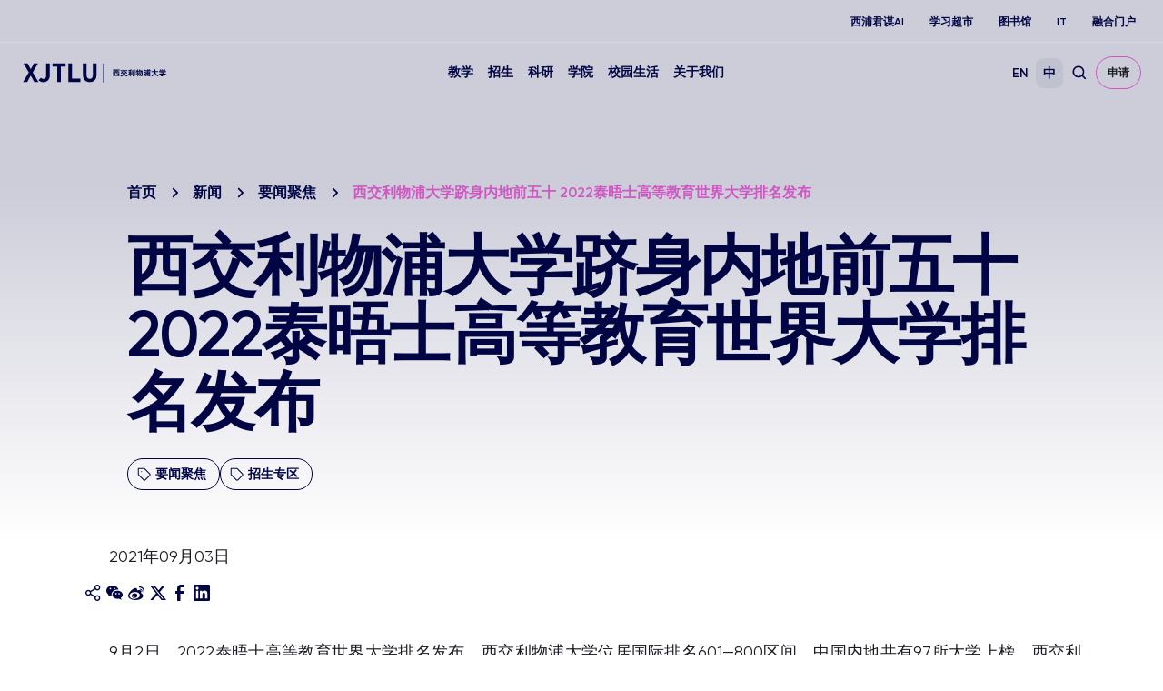

--- FILE ---
content_type: text/html; charset=UTF-8
request_url: https://www.xjtlu.edu.cn/zh/news/2021/09/2022taiwushishijiedaxuepaiming
body_size: 11675
content:
<!DOCTYPE html>
<html lang="zh-CN">
<head>
	<!-- Google Tag Manager -->
<script>(function(w,d,s,l,i){w[l]=w[l]||[];w[l].push({'gtm.start':
new Date().getTime(),event:'gtm.js'});var f=d.getElementsByTagName(s)[0],
j=d.createElement(s),dl=l!='dataLayer'?'&l='+l:'';j.async=true;j.src=
'https://www.googletagmanager.com/gtm.js?id='+i+dl;f.parentNode.insertBefore(j,f);
})(window,document,'script','dataLayer','GTM-PTQ9QLSQ');</script>
<!-- End Google Tag Manager -->

<!-- Google tag (gtag.js) -->
<script async src="https://www.googletagmanager.com/gtag/js?id=G-HXSBEZ9G6C"></script>
<script>
  window.dataLayer = window.dataLayer || [];
  function gtag(){dataLayer.push(arguments);}
  gtag('js', new Date());
  gtag('config', 'G-HXSBEZ9G6C');
</script>

    <meta charset="UTF-8"/>
    <meta name="viewport" content="width=device-width,initial-scale=1.0,maximum-scale=1.0,user-scalable=no"/>
    <title>西交利物浦大学跻身内地前五十 2022泰晤士高等教育世界大学排名发布 - Xi&#039;an Jiaotong-Liverpool University</title>
    <meta name='robots' content='index, follow, max-image-preview:large, max-snippet:-1, max-video-preview:-1' />
	<style>img:is([sizes="auto" i], [sizes^="auto," i]) { contain-intrinsic-size: 3000px 1500px }</style>
	<link rel="alternate" hreflang="en" href="https://www.xjtlu.edu.cn/en/news/2021/09/xjtlu-the-world-university-rankings-2022" />
<link rel="alternate" hreflang="zh-hans" href="https://www.xjtlu.edu.cn/zh/news/2021/09/2022taiwushishijiedaxuepaiming" />
<link rel="alternate" hreflang="x-default" href="https://www.xjtlu.edu.cn/zh/news/2021/09/2022taiwushishijiedaxuepaiming" />

	<!-- This site is optimized with the Yoast SEO plugin v25.3 - https://yoast.com/wordpress/plugins/seo/ -->
	<link rel="canonical" href="https://www.xjtlu.edu.cn/zh/news/2021/09/2022taiwushishijiedaxuepaiming" />
	<meta property="og:locale" content="zh_CN" />
	<meta property="og:type" content="article" />
	<meta property="og:title" content="西交利物浦大学跻身内地前五十 2022泰晤士高等教育世界大学排名发布 - Xi&#039;an Jiaotong-Liverpool University" />
	<meta property="og:description" content="9月2日，2022泰晤士高等教育世界大学排名发布，西交利物浦大学位居国际排名601—800区间。中国内地共有9 [&hellip;]" />
	<meta property="og:url" content="https://www.xjtlu.edu.cn/zh/news/2021/09/2022taiwushishijiedaxuepaiming" />
	<meta property="og:site_name" content="Xi&#039;an Jiaotong-Liverpool University" />
	<meta property="article:publisher" content="https://www.facebook.com/XJTLU" />
	<meta name="twitter:card" content="summary_large_image" />
	<meta name="twitter:site" content="@XJTLU" />
	<script type="application/ld+json" class="yoast-schema-graph">{"@context":"https://schema.org","@graph":[{"@type":"WebPage","@id":"https://www.xjtlu.edu.cn/zh/news/2021/09/2022taiwushishijiedaxuepaiming","url":"https://www.xjtlu.edu.cn/zh/news/2021/09/2022taiwushishijiedaxuepaiming","name":"西交利物浦大学跻身内地前五十 2022泰晤士高等教育世界大学排名发布 - Xi&#039;an Jiaotong-Liverpool University","isPartOf":{"@id":"https://www.xjtlu.edu.cn/zh/#website"},"datePublished":"2021-09-02T22:39:00+00:00","breadcrumb":{"@id":"https://www.xjtlu.edu.cn/zh/news/2021/09/2022taiwushishijiedaxuepaiming#breadcrumb"},"inLanguage":"zh-CN","potentialAction":[{"@type":"ReadAction","target":["https://www.xjtlu.edu.cn/zh/news/2021/09/2022taiwushishijiedaxuepaiming"]}]},{"@type":"BreadcrumbList","@id":"https://www.xjtlu.edu.cn/zh/news/2021/09/2022taiwushishijiedaxuepaiming#breadcrumb","itemListElement":[{"@type":"ListItem","position":1,"name":"Homepage","item":"https://www.xjtlu.edu.cn/zh"},{"@type":"ListItem","position":2,"name":"新闻","item":"https://www.xjtlu.edu.cn/zh/news"},{"@type":"ListItem","position":3,"name":"西交利物浦大学跻身内地前五十 2022泰晤士高等教育世界大学排名发布"}]},{"@type":"WebSite","@id":"https://www.xjtlu.edu.cn/zh/#website","url":"https://www.xjtlu.edu.cn/zh/","name":"Xi'an Jiaotong-Liverpool University","description":"Xi&#039;an Jiaotong-Liverpool University (XJTLU) is a pioneering, international joint venture university located in the city of Suzhou on China&#039;s east coast.","publisher":{"@id":"https://www.xjtlu.edu.cn/zh/#organization"},"potentialAction":[{"@type":"SearchAction","target":{"@type":"EntryPoint","urlTemplate":"https://www.xjtlu.edu.cn/zh/?s={search_term_string}"},"query-input":{"@type":"PropertyValueSpecification","valueRequired":true,"valueName":"search_term_string"}}],"inLanguage":"zh-CN"},{"@type":"Organization","@id":"https://www.xjtlu.edu.cn/zh/#organization","name":"Xi'an Jiaotong-Liverpool University","alternateName":"XJTLU","url":"https://www.xjtlu.edu.cn/zh/","logo":{"@type":"ImageObject","inLanguage":"zh-CN","@id":"https://www.xjtlu.edu.cn/zh/#/schema/logo/image/","url":"https://www.xjtlu.edu.cn/wp-content/uploads/2024/05/XJTLU-dark-blue-logo.jpg","contentUrl":"https://www.xjtlu.edu.cn/wp-content/uploads/2024/05/XJTLU-dark-blue-logo.jpg","width":519,"height":112,"caption":"Xi'an Jiaotong-Liverpool University"},"image":{"@id":"https://www.xjtlu.edu.cn/zh/#/schema/logo/image/"},"sameAs":["https://www.facebook.com/XJTLU","https://x.com/XJTLU"]}]}</script>
	<!-- / Yoast SEO plugin. -->


<style id='classic-theme-styles-inline-css' type='text/css'>
/*! This file is auto-generated */
.wp-block-button__link{color:#fff;background-color:#32373c;border-radius:9999px;box-shadow:none;text-decoration:none;padding:calc(.667em + 2px) calc(1.333em + 2px);font-size:1.125em}.wp-block-file__button{background:#32373c;color:#fff;text-decoration:none}
</style>
<link rel='stylesheet' id='in5-public-css' href='https://www.xjtlu.edu.cn/wp-content/plugins/ajar-productions-in5-embed/assets/css/public.css?ver=1.0.0' type='text/css' media='all' />
<link rel='stylesheet' id='font-awesome-css' href='https://www.xjtlu.edu.cn/wp-content/plugins/ajar-productions-in5-embed/assets/font-awesome-4.7.0/css/font-awesome.min.css?ver=6.8.1' type='text/css' media='all' />
<link rel='stylesheet' id='bootstrap-style-css' href='https://www.xjtlu.edu.cn/wp-content/themes/xjtlu/assets/css/bootstrap.min.css?ver=1.7' type='text/css' media='all' />
<link rel='stylesheet' id='swiper-bundle-style-css' href='https://www.xjtlu.edu.cn/wp-content/themes/xjtlu/assets/css/swiper-bundle.min.css?ver=1.7' type='text/css' media='all' />
<link rel='stylesheet' id='swipperAccordion-style-css' href='https://www.xjtlu.edu.cn/wp-content/themes/xjtlu/assets/css/swipperAccordion.css?ver=1.7' type='text/css' media='all' />
<link rel='stylesheet' id='video-js-style-css' href='https://www.xjtlu.edu.cn/wp-content/themes/xjtlu/assets/css/video-js.css?ver=1.7' type='text/css' media='all' />
<link rel='stylesheet' id='global-style-css' href='https://www.xjtlu.edu.cn/wp-content/themes/xjtlu/assets/css/global.css?ver=1.7' type='text/css' media='all' />
<link rel='stylesheet' id='liuyi-style-css' href='https://www.xjtlu.edu.cn/wp-content/themes/xjtlu/assets/liuyi/ui.css?ver=1.7' type='text/css' media='all' />
<link rel='stylesheet' id='zh-style-css' href='https://www.xjtlu.edu.cn/wp-content/themes/xjtlu/assets/css/style-zh-cn.css?ver=1.7' type='text/css' media='all' />
<script type="text/javascript" src="https://www.xjtlu.edu.cn/wp-content/plugins/ajar-productions-in5-embed/assets/js/screenfull.js?ver=1.0.0" id="screenfull-js"></script>

<meta name="generator" content="WPML ver:4.5.12 stt:66,1;" />


</head>
<body class="wp-singular news_post-template-default single single-news_post postid-5821 wp-theme-xjtlu zh zh-hans ">

<!-- Google Tag Manager (noscript) -->
<noscript><iframe src="https://www.googletagmanager.com/ns.html?id=GTM-PTQ9QLSQ"
height="0" width="0" style="display:none;visibility:hidden"></iframe></noscript>
<!-- End Google Tag Manager (noscript) -->

<!--导航栏-->
<header class="" id="top-header">
            <ul class="nav-external-links">
                            <li class="links-item">
                    <a href="https://www.xjtlu.edu.cn/zh/xipu-ai" class="link link-extra-small">西浦君谋AI</a>
                </li>
                            <li class="links-item">
                    <a href="https://www.learningmall.cn/zh/" class="link link-extra-small">学习超市</a>
                </li>
                            <li class="links-item">
                    <a href="https://www.xjtlu.edu.cn/zh/campus-life/support-and-facilities/library" class="link link-extra-small">图书馆</a>
                </li>
                            <li class="links-item">
                    <a href="https://www.xjtlu.edu.cn/zh/it-services" class="link link-extra-small">IT</a>
                </li>
                            <li class="links-item">
                    <a href="https://ehall.xjtlu.edu.cn/login" class="link link-extra-small">融合门户</a>
                </li>
                    </ul>
        <hr class="lighte" />
    
    <div class="header-main">
        <div class="header-logo">
            <a href="https://www.xjtlu.edu.cn/zh">
                <img class="revert" src="https://www.xjtlu.edu.cn/wp-content/uploads/2024/01/cn-header-logo.svg" alt="Xi&#039;an Jiaotong-Liverpool University" />
                <img class="stick-logo" src="https://www.xjtlu.edu.cn/wp-content/uploads/2024/01/cn-header-logo.svg" alt="Xi&#039;an Jiaotong-Liverpool University" />
            </a>
        </div>
        <div class="main-menu">
            <div class="main-menu-box">
                <li class="menu-item ">
    <a href="javascript:void(0);">教学</a>
    <div class="down-box ">
        <span class="filter_bg"></span>
        <div class="down-box-inner">
            <div class="menu-list">
                <div class="down-title"><span class="back-btn"></span><a href="https://www.xjtlu.edu.cn/zh/study">教学</a></div>                <div class="sub_menu_list">
                                                <ul class="column_item">
                                                                    <li class="two_item">
                                        <a href="https://www.xjtlu.edu.cn/zh/study/programmes">
                                            专业<span class="toggle_btn"></span>                                        </a>
                                                                                    <ul class="three_list">
                                                <div class="three_box">
                                                                                                            <li class="three_item ">
                                                            <a href="https://www.xjtlu.edu.cn/zh/study/undergraduate">本科专业</a>
                                                        </li>
                                                                                                            <li class="three_item ">
                                                            <a href="https://www.xjtlu.edu.cn/zh/study/masters">硕士研究生专业</a>
                                                        </li>
                                                                                                            <li class="three_item ">
                                                            <a href="https://www.xjtlu.edu.cn/zh/study/phd">博士研究生专业</a>
                                                        </li>
                                                                                                    </div>
                                            </ul>

                                        
                                    </li>
                                                            </ul>
                                                                        <ul class="column_item">
                                                                    <li class="two_item">
                                        <a href="https://www.xjtlu.edu.cn/zh/study/international-mobility">
                                            海外交流与访学<span class="toggle_btn"></span>                                        </a>
                                                                                    <ul class="three_list">
                                                <div class="three_box">
                                                                                                            <li class="three_item ">
                                                            <a href="https://www.liverpool.ac.uk/xjtlu/">西浦2+2/2+1+1路径</a>
                                                        </li>
                                                                                                    </div>
                                            </ul>

                                        
                                    </li>
                                                                    <li class="two_item">
                                        <a href="https://www.xjtlu.edu.cn/zh/study/why-study-at-xjtlu">
                                            为什么选择西交利物浦大学？                                        </a>
                                        
                                    </li>
                                                            </ul>
                                                                                </div>
            </div>
            
                    </div>
    </div>
</li><li class="menu-item ">
    <a href="javascript:void(0);">招生</a>
    <div class="down-box ">
        <span class="filter_bg"></span>
        <div class="down-box-inner">
            <div class="menu-list">
                <div class="down-title"><span class="back-btn"></span><a href="https://www.xjtlu.edu.cn/zh/admissions">招生</a></div>                <div class="sub_menu_list">
                                                <ul class="column_item">
                                                                    <li class="two_item">
                                        <a href="https://www.xjtlu.edu.cn/zh/admissions/ug">
                                            本科招生<span class="toggle_btn"></span>                                        </a>
                                                                                    <ul class="three_list">
                                                <div class="three_box">
                                                                                                            <li class="three_item item_bold">
                                                            <a href="https://www.xjtlu.edu.cn/zh/admissions/domestic">中国内地（大陆）学生</a>
                                                        </li>
                                                                                                            <li class="three_item ">
                                                            <a href="https://www.xjtlu.edu.cn/zh/admissions/domestic/entry-requirements">入学条件</a>
                                                        </li>
                                                                                                            <li class="three_item ">
                                                            <a href="https://www.xjtlu.edu.cn/zh/admissions/domestic/how-to-apply">如何报考</a>
                                                        </li>
                                                                                                            <li class="three_item ">
                                                            <a href="https://www.xjtlu.edu.cn/zh/admissions/domestic/fees-and-scholarship">学费及奖学金</a>
                                                        </li>
                                                                                                            <li class="three_item item_bold">
                                                            <a href="https://www.xjtlu.edu.cn/zh/admissions/global">港澳台地区学生</a>
                                                        </li>
                                                                                                            <li class="three_item ">
                                                            <a href="https://www.xjtlu.edu.cn/zh/admissions/global/entry-requirements">入学条件</a>
                                                        </li>
                                                                                                            <li class="three_item ">
                                                            <a href="https://www.xjtlu.edu.cn/zh/admissions/global/how-to-apply">如何申请</a>
                                                        </li>
                                                                                                            <li class="three_item ">
                                                            <a href="https://www.xjtlu.edu.cn/zh/admissions/ug/global/fees-and-scholarship">学费及奖学金</a>
                                                        </li>
                                                                                                            <li class="three_item item_bold">
                                                            <a href="https://www.xjtlu.edu.cn/zh/admissions/global">国际学生</a>
                                                        </li>
                                                                                                            <li class="three_item ">
                                                            <a href="https://www.xjtlu.edu.cn/zh/admissions/global/entry-requirements">入学条件</a>
                                                        </li>
                                                                                                            <li class="three_item ">
                                                            <a href="https://www.xjtlu.edu.cn/zh/admissions/global/how-to-apply">如何申请</a>
                                                        </li>
                                                                                                            <li class="three_item ">
                                                            <a href="https://www.xjtlu.edu.cn/zh/admissions/ug/global/fees-and-scholarship">学费及奖学金</a>
                                                        </li>
                                                                                                    </div>
                                            </ul>

                                        
                                    </li>
                                                            </ul>
                                                                        <ul class="column_item">
                                                                    <li class="two_item">
                                        <a href="https://www.xjtlu.edu.cn/zh/admissions/master">
                                            硕士研究生招生<span class="toggle_btn"></span>                                        </a>
                                                                                    <ul class="three_list">
                                                <div class="three_box">
                                                                                                            <li class="three_item ">
                                                            <a href="https://www.xjtlu.edu.cn/zh/admissions/master/entry-requirements">入学条件</a>
                                                        </li>
                                                                                                            <li class="three_item ">
                                                            <a href="https://www.xjtlu.edu.cn/zh/admissions/master/how-to-apply">如何申请</a>
                                                        </li>
                                                                                                            <li class="three_item ">
                                                            <a href="https://www.xjtlu.edu.cn/zh/admissions/master/fees-and-scholarship">学费及奖学金</a>
                                                        </li>
                                                                                                    </div>
                                            </ul>

                                        
                                    </li>
                                                                    <li class="two_item">
                                        <a href="https://www.xjtlu.edu.cn/zh/admissions/doctoral">
                                            博士研究生招生<span class="toggle_btn"></span>                                        </a>
                                                                                    <ul class="three_list">
                                                <div class="three_box">
                                                                                                            <li class="three_item ">
                                                            <a href="https://www.xjtlu.edu.cn/zh/admissions/doctoral/entry-requirement-phd">入学条件</a>
                                                        </li>
                                                                                                            <li class="three_item ">
                                                            <a href="https://www.xjtlu.edu.cn/zh/admissions/domestic/doctoral/how-to-apply">如何申请</a>
                                                        </li>
                                                                                                            <li class="three_item ">
                                                            <a href="https://www.xjtlu.edu.cn/zh/admissions/doctoral/programme-fees">博士生学费</a>
                                                        </li>
                                                                                                            <li class="three_item ">
                                                            <a href="https://www.xjtlu.edu.cn/zh/admissions/doctoral/postgraduate-research-scholarships">博士生奖学金</a>
                                                        </li>
                                                                                                    </div>
                                            </ul>

                                        
                                    </li>
                                                                    <li class="two_item">
                                        <a href="https://www.xjtlu.edu.cn/zh/admissions/continuing-education">
                                            继续教育<span class="toggle_btn"></span>                                        </a>
                                                                                    <ul class="three_list">
                                                <div class="three_box">
                                                                                                            <li class="three_item ">
                                                            <a href="https://www.xjtlu.edu.cn/zh/study/short-summer-courses-and-languages">短期课程、暑期课程、语言课程</a>
                                                        </li>
                                                                                                            <li class="three_item ">
                                                            <a href="https://www.xjtlu.edu.cn/zh/learning-mall/lifelong-learning-programme">终身学习项目</a>
                                                        </li>
                                                                                                    </div>
                                            </ul>

                                        
                                    </li>
                                                            </ul>
                                                                        <ul class="column_item">
                                                                    <li class="two_item">
                                        <a href="https://www.xjtlu.edu.cn/zh/admissions/liverpool-international-education-programme">
                                            利物浦大学留学教育项目招生                                        </a>
                                        
                                    </li>
                                                            </ul>
                                                                                </div>
            </div>
            
                    </div>
    </div>
</li><li class="menu-item ">
    <a href="javascript:void(0);">科研</a>
    <div class="down-box ">
        <span class="filter_bg"></span>
        <div class="down-box-inner">
            <div class="menu-list">
                <div class="down-title"><span class="back-btn"></span><a href="https://www.xjtlu.edu.cn/zh/research">科研</a></div>                <div class="sub_menu_list">
                                                <ul class="column_item">
                                                                    <li class="two_item">
                                        <a href="https://www.xjtlu.edu.cn/zh/research/priorities-and-strategy">
                                            科研重点与战略<span class="toggle_btn"></span>                                        </a>
                                                                                    <ul class="three_list">
                                                <div class="three_box">
                                                                                                            <li class="three_item ">
                                                            <a href="https://www.xjtlu.edu.cn/zh/research/priorities-and-strategy/key-research-areas">科研重点领域</a>
                                                        </li>
                                                                                                            <li class="three_item ">
                                                            <a href="https://www.xjtlu.edu.cn/zh/research/priorities-and-strategy/strategy">科研战略</a>
                                                        </li>
                                                                                                    </div>
                                            </ul>

                                        
                                    </li>
                                                                    <li class="two_item">
                                        <a href="https://www.xjtlu.edu.cn/zh/research/research-innovation-ecosystem">
                                            科研创新生态                                        </a>
                                        
                                    </li>
                                                                    <li class="two_item">
                                        <a href="https://www.xjtlu.edu.cn/zh/research/research-compliance">
                                            科学研究合规性                                        </a>
                                        
                                    </li>
                                                            </ul>
                                                                        <ul class="column_item">
                                                                    <li class="two_item">
                                        <a href="https://www.xjtlu.edu.cn/zh/research/achievements/research-publications">
                                            科研成果<span class="toggle_btn"></span>                                        </a>
                                                                                    <ul class="three_list">
                                                <div class="three_box">
                                                                                                            <li class="three_item ">
                                                            <a href="https://www.xjtlu.edu.cn/zh/research/achievements/research-publications">论文著作</a>
                                                        </li>
                                                                                                            <li class="three_item ">
                                                            <a href="https://www.xjtlu.edu.cn/zh/research/achievements/patents">专利</a>
                                                        </li>
                                                                                                            <li class="three_item ">
                                                            <a href="https://www.xjtlu.edu.cn/zh/research/achievements/research-projects">研究项目</a>
                                                        </li>
                                                                                                    </div>
                                            </ul>

                                        
                                    </li>
                                                                    <li class="two_item">
                                        <a href="https://www.xjtlu.edu.cn/zh/research/research-institutes">
                                            科研机构                                        </a>
                                        
                                    </li>
                                                            </ul>
                                                                                </div>
            </div>
            
                            <div class="menu-list menu-news-box">
                    <div class="down-title"><span class="back-btn"></span><a style="cursor: default;" href="javascript:void(0);">快捷链接</a></div>                    <div class="sub_menu_list">
                                                        <ul class="column_item">
                                                                            <li class="two_item">
                                            <a style="" href="https://scholar.xjtlu.edu.cn/">
                                                西浦科研门户<span class="toggle_btn"></span>                                            </a>
                                                                                            <ul class="three_list">
                                                    <div class="three_box">
                                                                                                                    <li class="three_item ">
                                                                <a style="" href="https://scholar.xjtlu.edu.cn/en/persons/">研究人员</a>
                                                            </li>
                                                                                                                    <li class="three_item ">
                                                                <a style="" href="https://scholar.xjtlu.edu.cn/en/publications/">科研产出</a>
                                                            </li>
                                                                                                                    <li class="three_item ">
                                                                <a style="" href="https://scholar.xjtlu.edu.cn/en/projects/">科研项目</a>
                                                            </li>
                                                                                                                    <li class="three_item ">
                                                                <a style="" href="https://scholar.xjtlu.edu.cn/en/activities/">科研活动</a>
                                                            </li>
                                                                                                            </div>
                                                </ul>

                                            
                                        </li>
                                                                    </ul>
                                                    
                    </div>
                </div>
                    </div>
    </div>
</li><li class="menu-item ">
    <a href="javascript:void(0);">学院</a>
    <div class="down-box ">
        <span class="filter_bg"></span>
        <div class="down-box-inner">
            <div class="menu-list">
                <div class="down-title"><span class="back-btn"></span><a href="https://www.xjtlu.edu.cn/zh/study/departments">学院</a></div>                <div class="sub_menu_list">
                                                <ul class="column_item">
                                                                    <li class="two_item">
                                        <a href="https://www.xjtlu.edu.cn/zh/study/departments">
                                            学院与教学中心<span class="toggle_btn"></span>                                        </a>
                                                                                    <ul class="three_list">
                                                <div class="three_box">
                                                                                                            <li class="three_item ">
                                                            <a href="https://www.xjtlu.edu.cn/zh/study/departments/academy-of-artificial-intelligence">人工智能学院</a>
                                                        </li>
                                                                                                            <li class="three_item ">
                                                            <a href="https://www.xjtlu.edu.cn/zh/study/departments/academy-of-film-and-creative-technology">影视与创意科技学院</a>
                                                        </li>
                                                                                                            <li class="three_item ">
                                                            <a href="https://www.xjtlu.edu.cn/zh/study/departments/academy-of-future-education">未来教育学院</a>
                                                        </li>
                                                                                                            <li class="three_item ">
                                                            <a href="https://www.xjtlu.edu.cn/zh/study/departments/jitri">西浦-集萃学院</a>
                                                        </li>
                                                                                                            <li class="three_item ">
                                                            <a href="https://www.xjtlu.edu.cn/zh/study/departments/academy-of-pharmacy">西浦慧湖药学院</a>
                                                        </li>
                                                                                                            <li class="three_item ">
                                                            <a href="https://www.xjtlu.edu.cn/zh/study/departments/school-of-advanced-technology">智能工程学院</a>
                                                        </li>
                                                                                                            <li class="three_item ">
                                                            <a href="https://www.xjtlu.edu.cn/zh/study/departments/design-school">设计学院</a>
                                                        </li>
                                                                                                            <li class="three_item ">
                                                            <a href="https://www.xjtlu.edu.cn/zh/study/departments/school-of-humanities-and-social-sciences">人文社科学院</a>
                                                        </li>
                                                                                                            <li class="three_item ">
                                                            <a href="https://www.xjtlu.edu.cn/zh/study/departments/international-business-school-suzhou">西浦国际商学院</a>
                                                        </li>
                                                                                                            <li class="three_item ">
                                                            <a href="https://www.xjtlu.edu.cn/zh/study/departments/school-of-mathematics-and-physics">数学物理学院</a>
                                                        </li>
                                                                                                            <li class="three_item ">
                                                            <a href="https://www.xjtlu.edu.cn/zh/study/departments/school-of-science">理学院</a>
                                                        </li>
                                                                                                            <li class="three_item ">
                                                            <a href="https://www.xjtlu.edu.cn/zh/study/departments/global-cultures-and-languages-hub">全球文化与语言学苑</a>
                                                        </li>
                                                                                                            <li class="three_item ">
                                                            <a href="https://www.xjtlu.edu.cn/zh/study/departments/centres/chinese-cultural-teaching-centre">中国文化教学中心</a>
                                                        </li>
                                                                                                            <li class="three_item ">
                                                            <a href="https://www.xjtlu.edu.cn/zh/study/departments/centres/physical-education-centre">体育教育中心</a>
                                                        </li>
                                                                                                    </div>
                                            </ul>

                                        
                                    </li>
                                                            </ul>
                                                                        <ul class="column_item">
                                                                    <li class="two_item">
                                        <a href="https://www.xjtlu.edu.cn/zh/study/departments/entrepreneur-college-taicang">
                                            西浦创业家学院（太仓）<span class="toggle_btn"></span>                                        </a>
                                                                                    <ul class="three_list">
                                                <div class="three_box">
                                                                                                            <li class="three_item ">
                                                            <a href="https://www.xjtlu.edu.cn/zh/study/departments/school-of-ai-and-advanced-computing">人工智能与先进计算学院</a>
                                                        </li>
                                                                                                            <li class="three_item ">
                                                            <a href="https://www.xjtlu.edu.cn/zh/study/departments/school-of-chips">芯片学院</a>
                                                        </li>
                                                                                                            <li class="three_item ">
                                                            <a href="https://www.xjtlu.edu.cn/zh/study/departments/entrepreneurship-and-enterprise-hub">创业与企业港</a>
                                                        </li>
                                                                                                            <li class="three_item ">
                                                            <a href="https://www.xjtlu.edu.cn/zh/study/departments/school-of-intelligent-finance-and-business">产金融合学院</a>
                                                        </li>
                                                                                                            <li class="three_item ">
                                                            <a href="https://www.xjtlu.edu.cn/zh/study/departments/school-of-intelligent-manufacturing-ecosystem">智造生态学院</a>
                                                        </li>
                                                                                                            <li class="three_item ">
                                                            <a href="https://www.xjtlu.edu.cn/zh/study/departments/school-of-internet-of-things">物联网学院</a>
                                                        </li>
                                                                                                            <li class="three_item ">
                                                            <a href="https://www.xjtlu.edu.cn/zh/study/departments/school-of-robotics">智能机器人学院</a>
                                                        </li>
                                                                                                    </div>
                                            </ul>

                                        
                                    </li>
                                                            </ul>
                                                                        <ul class="column_item">
                                                                    <li class="two_item">
                                        <a href="https://www.xjtlu.edu.cn/zh/study/departments/college-of-industry-entrepreneurs">
                                            产业家学院<span class="toggle_btn"></span>                                        </a>
                                                                                    <ul class="three_list">
                                                <div class="three_box">
                                                                                                            <li class="three_item ">
                                                            <a href="https://www.xjtlu.edu.cn/zh/research/institutes-centres-and-labs/hexie-management-research-centre">和谐管理研究中心</a>
                                                        </li>
                                                                                                            <li class="three_item ">
                                                            <a href="https://www.xjtlu.edu.cn/zh/study/departments/industrial-software-ecosystem-research-centre">工业软件生态研究中心</a>
                                                        </li>
                                                                                                            <li class="three_item ">
                                                            <a href="https://www.xjtlu.edu.cn/zh/study/departments/digital-transformation-research-centre">数字化转型研究中心</a>
                                                        </li>
                                                                                                            <li class="three_item ">
                                                            <a href="https://www.xjtlu.edu.cn/zh/study/departments/strategic-issues-of-industrial-innovation-development-research-center">产业创新发展战略议题研究中心</a>
                                                        </li>
                                                                                                    </div>
                                            </ul>

                                        
                                    </li>
                                                            </ul>
                                                                                </div>
            </div>
            
                    </div>
    </div>
</li><li class="menu-item ">
    <a href="javascript:void(0);">校园生活</a>
    <div class="down-box ">
        <span class="filter_bg"></span>
        <div class="down-box-inner">
            <div class="menu-list">
                <div class="down-title"><span class="back-btn"></span><a href="https://www.xjtlu.edu.cn/zh/campus-life">校园生活</a></div>                <div class="sub_menu_list">
                                                <ul class="column_item">
                                                                    <li class="two_item">
                                        <a href="https://www.xjtlu.edu.cn/zh/campus-life/support-and-facilities">
                                            设施与支持<span class="toggle_btn"></span>                                        </a>
                                                                                    <ul class="three_list">
                                                <div class="three_box">
                                                                                                            <li class="three_item ">
                                                            <a href="https://www.xjtlu.edu.cn/zh/campus-life/support-and-facilities/library">图书馆</a>
                                                        </li>
                                                                                                            <li class="three_item ">
                                                            <a href="https://www.xjtlu.edu.cn/zh/learning-mall">学习超市</a>
                                                        </li>
                                                                                                            <li class="three_item ">
                                                            <a href="https://www.xjtlu.edu.cn/zh/campus-life/support-and-facilities/museum">博物馆</a>
                                                        </li>
                                                                                                            <li class="three_item ">
                                                            <a href="https://www.xjtlu.edu.cn/zh/about/professional-services/laboratory-and-technical-management-office/laboratories">实验室</a>
                                                        </li>
                                                                                                            <li class="three_item ">
                                                            <a href="https://www.xjtlu.edu.cn/zh/xjtlu-souvenir-shop">西浦纪念品商店</a>
                                                        </li>
                                                                                                            <li class="three_item ">
                                                            <a href="https://www.xjtlu.edu.cn/zh/about/test-centres">考试中心</a>
                                                        </li>
                                                                                                            <li class="three_item ">
                                                            <a href="https://www.xjtlu.edu.cn/zh/campus-life/support-and-facilities/health-and-wellbeing">生活服务</a>
                                                        </li>
                                                                                                    </div>
                                            </ul>

                                        
                                    </li>
                                                            </ul>
                                                                        <ul class="column_item">
                                                                    <li class="two_item">
                                        <a href="https://www.xjtlu.edu.cn/zh/events">
                                            活动                                        </a>
                                        
                                    </li>
                                                                    <li class="two_item">
                                        <a href="https://www.xjtlu.edu.cn/zh/campus-life/sports-and-activities">
                                            体育与学生社团                                        </a>
                                        
                                    </li>
                                                                    <li class="two_item">
                                        <a href="https://www.xjtlu.edu.cn/zh/campus-life/accommodation">
                                            住宿和社区                                        </a>
                                        
                                    </li>
                                                                    <li class="two_item">
                                        <a href="https://www.xjtlu.edu.cn/zh/campus-life/suzhou-life">
                                            生活在苏州                                        </a>
                                        
                                    </li>
                                                                    <li class="two_item">
                                        <a href="https://www.xjtlu.edu.cn/zh/campus-life/visit-us">
                                            访问校园                                        </a>
                                        
                                    </li>
                                                            </ul>
                                                                                </div>
            </div>
            
                    </div>
    </div>
</li><li class="menu-item ">
    <a href="javascript:void(0);">关于我们</a>
    <div class="down-box ">
        <span class="filter_bg"></span>
        <div class="down-box-inner">
            <div class="menu-list">
                <div class="down-title"><span class="back-btn"></span><a href="https://www.xjtlu.edu.cn/zh/about">关于我们</a></div>                <div class="sub_menu_list">
                                                <ul class="column_item">
                                                                    <li class="two_item">
                                        <a href="https://www.xjtlu.edu.cn/zh/about/overview">
                                            学校概况<span class="toggle_btn"></span>                                        </a>
                                                                                    <ul class="three_list">
                                                <div class="three_box">
                                                                                                            <li class="three_item ">
                                                            <a href="https://www.xjtlu.edu.cn/zh/about/overview/vision-and-mission">愿景与使命</a>
                                                        </li>
                                                                                                            <li class="three_item ">
                                                            <a href="https://www.xjtlu.edu.cn/zh/about/overview/history">大事记</a>
                                                        </li>
                                                                                                            <li class="three_item ">
                                                            <a href="https://www.xjtlu.edu.cn/zh/xjtlu-education-ai">西浦教育+AI</a>
                                                        </li>
                                                                                                            <li class="three_item ">
                                                            <a href="https://www.xjtlu.edu.cn/zh/about/overview/partnerships">对外合作</a>
                                                        </li>
                                                                                                            <li class="three_item ">
                                                            <a href="https://www.xjtlu.edu.cn/zh/about/overview/xjtlu-identity">学校标识</a>
                                                        </li>
                                                                                                            <li class="three_item ">
                                                            <a href="https://www.xjtlu.edu.cn/zh/about/professional-services">行政管理服务</a>
                                                        </li>
                                                                                                            <li class="three_item ">
                                                            <a href="https://www.xjtlu.edu.cn/zh/about/xjtlu-daxuegongshi">大学公示</a>
                                                        </li>
                                                                                                            <li class="three_item ">
                                                            <a href="https://www.xjtlu.edu.cn/zh/about/xinxigongkai">信息公开</a>
                                                        </li>
                                                                                                    </div>
                                            </ul>

                                        
                                    </li>
                                                                    <li class="two_item">
                                        <a href="https://20anniversary.xjtlu.edu.cn/zh">
                                            西浦20周年                                        </a>
                                        
                                    </li>
                                                            </ul>
                                                                        <ul class="column_item">
                                                                    <li class="two_item">
                                        <a href="https://www.xjtlu.edu.cn/zh/about/people/leadership">
                                            领导队伍<span class="toggle_btn"></span>                                        </a>
                                                                                    <ul class="three_list">
                                                <div class="three_box">
                                                                                                            <li class="three_item ">
                                                            <a href="https://www.xjtlu.edu.cn/zh/about/people/leadership">大学领导</a>
                                                        </li>
                                                                                                            <li class="three_item ">
                                                            <a href="https://www.xjtlu.edu.cn/zh/about/leadership/avp-and-deans">助理副校长和院长</a>
                                                        </li>
                                                                                                            <li class="three_item ">
                                                            <a href="https://www.xjtlu.edu.cn/zh/about/people/previous-senior-staff">前任领导</a>
                                                        </li>
                                                                                                    </div>
                                            </ul>

                                        
                                    </li>
                                                            </ul>
                                                                        <ul class="column_item">
                                                                    <li class="two_item">
                                        <a href="https://www.xjtlu.edu.cn/zh/about/information-and-resources">
                                            信息与资源<span class="toggle_btn"></span>                                        </a>
                                                                                    <ul class="three_list">
                                                <div class="three_box">
                                                                                                            <li class="three_item ">
                                                            <a href="https://www.xjtlu.edu.cn/zh/about/brand-resources">品牌资源</a>
                                                        </li>
                                                                                                            <li class="three_item ">
                                                            <a href="https://www.xjtlu.edu.cn/zh/about/publications">大学出版物</a>
                                                        </li>
                                                                                                            <li class="three_item ">
                                                            <a href="https://www.xjtlu.edu.cn/zh/about/meta-education">西浦元宇宙</a>
                                                        </li>
                                                                                                            <li class="three_item ">
                                                            <a href="https://www.xecomall.com/">西浦生态超市</a>
                                                        </li>
                                                                                                            <li class="three_item ">
                                                            <a href="https://www.xjtlu.edu.cn/zh/about/job-opportunity">招贤纳士</a>
                                                        </li>
                                                                                                            <li class="three_item ">
                                                            <a href="https://www.xjtlu.edu.cn/zh/about/contact">联系我们</a>
                                                        </li>
                                                                                                    </div>
                                            </ul>

                                        
                                    </li>
                                                            </ul>
                                                                                        <ul class="column_item all_news_btn">
                            <li class="two_item">
                                <a href="/zh/news">
                                    新闻                                </a>
                            </li>
                        </ul>
                                    </div>
            </div>
                            <div class="menu-list menu-news-box">
                    <div class="down-title">
                                                    <a href="/zh/news">新闻</a>
                                                </div>
                    <div class="menu-news-list">
                                                    <a href="https://www.xjtlu.edu.cn/zh/news/2026/01/ai-robotics-anan" class="card across-medium small">
                                <div class="row g-0">
                                    <div class="col-md-4 card_img">
                                        <img src="https://www.xjtlu.edu.cn/wp-content/uploads/2026/01/anan-1-300x223.png" class="img-fluid "
                                             alt="情绪价值拉满！这只“赛博熊猫”，正在养老院上班"/>
                                    </div>
                                    <div class="col-md-7">
                                        <div class="card-body">
                                            <h4 class="card-title">
                                                情绪价值拉满！这只“赛博熊猫”，正在养老院上班                                            </h4>
                                            <p class="card-text extra-small">
                                                2026年01月15日                                            </p>
                                        </div>
                                    </div>
                                </div>
                            </a>
                                                    <a href="https://www.xjtlu.edu.cn/zh/news/yiweiyaoxueshuoshidejiaochazhuanxiang" class="card across-medium small">
                                <div class="row g-0">
                                    <div class="col-md-4 card_img">
                                        <img src="https://www.xjtlu.edu.cn/wp-content/uploads/2025/12/Jiaxuan-Wu4-300x202.jpg" class="img-fluid "
                                             alt="硕博故事｜从中国药科大学到西浦：一位药学硕士的交叉转向"/>
                                    </div>
                                    <div class="col-md-7">
                                        <div class="card-body">
                                            <h4 class="card-title">
                                                硕博故事｜从中国药科大学到西浦：一位药学硕士的交叉转向                                            </h4>
                                            <p class="card-text extra-small">
                                                2025年12月23日                                            </p>
                                        </div>
                                    </div>
                                </div>
                            </a>
                                            </div>
                                            <a href="/zh/news"
                           class="btn-secondary  all-news-link">查看全部新闻 <img
                                    src="https://www.xjtlu.edu.cn/wp-content/themes/xjtlu/assets/images/more.svg"/></a>
                                    </div>
            
                    </div>
    </div>
</li>                <span class="filter_bg"></span>
            </div>
        </div>
        <div class="nav-fun">
                        <div class="small-screen-language">
                <a class="link">中</a>
            </div>
            <ul class="lang-switcher">
                <li class=""><a class="link link-small en  " href="https://www.xjtlu.edu.cn/en/news/2021/09/xjtlu-the-world-university-rankings-2022">EN</a></li><li class="version"><a class="link link-small zh  active" href="https://www.xjtlu.edu.cn/zh/news/2021/09/2022taiwushishijiedaxuepaiming">中</a></li>            </ul>
            <a href="#" class="btn-secondary search">
                <img class="revert" src="https://www.xjtlu.edu.cn/wp-content/themes/xjtlu/assets/images/search_icon.svg" />
                <img class="stick-logo" src="https://www.xjtlu.edu.cn/wp-content/themes/xjtlu/assets/images/search_icon.svg" />
            </a>
                        <a href="https://www.xjtlu.edu.cn/zh/apply" class="link link-small btn-primary no-border apply">申请</a>
            <a href="https://www.xjtlu.edu.cn/zh/apply" class="link link-small btn-primary apply stick-logo">申请</a>
                        <span class="hamburger open-menu-btn">
                <img class="btn-icon open-icon" src="https://www.xjtlu.edu.cn/wp-content/themes/xjtlu/assets/images/hamburger_icon.svg">
                <img class="btn-icon close-icon" src="https://www.xjtlu.edu.cn/wp-content/themes/xjtlu/assets/images/cross_icon.svg">
            </span>
        </div>
        <div class="search-nav">
    <div class="search-nav-bar">
        <form class="search-input" method="GET" action="https://www.xjtlu.edu.cn/zh">
            <img src="https://www.xjtlu.edu.cn/wp-content/themes/xjtlu/assets/images/search_icon.svg" alt="" />
                        <input id="search-input" name="s" type="text" value="" placeholder="搜索您感兴趣的专业、院系、人物、新闻、活动..." />
        </form>
                <div class="quick-search">
            <ul class="menu">
                <h6>快速搜索</h6>
                <li><a href="https://20anniversary.xjtlu.edu.cn/zh" class="small">西浦20周年</a></li><li><a href="https://www.xjtlu.edu.cn/zh/study/undergraduate" class="small">本科专业</a></li><li><a href="https://www.xjtlu.edu.cn/zh/study/masters" class="small">硕士研究生专业</a></li><li><a href="https://www.xjtlu.edu.cn/zh/study/phd" class="small">博士研究生专业</a></li><li><a href="https://www.xjtlu.edu.cn/zh/news" class="small">新闻</a></li>            </ul>
        </div>
                        <div class="category">
            <h6>我是</h6>
            <div class="category-btns">
                 <a href="https://www.xjtlu.edu.cn/zh/prospective-students" class="link link-extra-small btn-primary">未来学生</a><a href="https://www.xjtlu.edu.cn/zh/current-students" class="link link-extra-small btn-primary">在校学生</a><a href="https://www.xjtlu.edu.cn/zh/alumni" class="link link-extra-small btn-primary">校友</a><a href="https://www.xjtlu.edu.cn/zh/research/" class="link link-extra-small btn-primary">研究人员</a><a href="https://www.xjtlu.edu.cn/zh/industry-partner/" class="link link-extra-small btn-primary">产业合作伙伴</a><a href="https://www.xjtlu.edu.cn/zh/about/job-opportunity/" class="link link-extra-small btn-primary">求职者</a>
            </div>
        </div>
            </div>
</div>    </div>
</header>
<!--导航栏--><div class="page-content about-news-article" id="about-l-content">
    <div class="header-section-navigation no-cover">
        <nav aria-label="breadcrumb">
    <ol class="breadcrumb ">
        <li class="breadcrumb-item " 1><a href="https://www.xjtlu.edu.cn/zh"  class="link ">首页</a></li><li class="breadcrumb-item " 1><a href="https://www.xjtlu.edu.cn/zh/news"  class="link ">新闻</a></li><li class="breadcrumb-item " 1><a href="https://www.xjtlu.edu.cn/zh/news_category/%E8%A6%81%E9%97%BB%E8%81%9A%E7%84%A6"  class="link ">要闻聚焦</a></li><li class="breadcrumb-item active" 1><span class="link">西交利物浦大学跻身内地前五十  2022泰晤士高等教育世界大学排名发布</span></li>    </ol>
</nav>        <div class="title-pole">
            <h1>西交利物浦大学跻身内地前五十  2022泰晤士高等教育世界大学排名发布</h1>        </div>
        <div class="tag-group">
                                <div class="tag">
                        <img src="https://www.xjtlu.edu.cn/wp-content/themes/xjtlu/assets/images/tag_icon.svg">
                        <div class="text link link-small">要闻聚焦</div>
                    </div>
                                    <div class="tag">
                        <img src="https://www.xjtlu.edu.cn/wp-content/themes/xjtlu/assets/images/tag_icon.svg">
                        <div class="text link link-small">招生专区</div>
                    </div>
                                    </div>

        <div class="pole top293"></div>
    </div>
    <div class="page-detail">
        <div class="content">
            


            <div class="edited-view">
                                                <p class="date">2021年09月03日</p>
                            </div>
            <div class="share-btn mb-40">
                <div class="share-way-list">
    <span class="share-icon"><img src="https://www.xjtlu.edu.cn/wp-content/themes/xjtlu/assets/images/share2_icon.svg"/></span>
    <span class="open_wx_share"><img src="https://www.xjtlu.edu.cn/wp-content/themes/xjtlu/assets/images/wechat-logo.svg" />
        <div class="wx_share_box">
            <div class="share_box_title">
                扫码分享到微信            </div>
            <div class="wx_img">
                <img src="https://api.qrserver.com/v1/create-qr-code/?size=300x300&data=https://www.xjtlu.edu.cn/zh/news/2021/09/2022taiwushishijiedaxuepaiming" />
            </div>
            <div class="close_show_box">
                <img class="btn-icon close-icon" src="https://www.xjtlu.edu.cn/wp-content/themes/xjtlu/assets/images/cross_icon.svg">
            </div>
        </div>
    </span>
    <a target="_blank" href="https://service.weibo.com/share/share.php?url=https://www.xjtlu.edu.cn/zh/news/2021/09/2022taiwushishijiedaxuepaiming&title=西交利物浦大学跻身内地前五十  2022泰晤士高等教育世界大学排名发布"><img src="https://www.xjtlu.edu.cn/wp-content/themes/xjtlu/assets/images/weibo-logo.svg"></a>
    <a target="_blank" href="https://twitter.com/intent/tweet?text=西交利物浦大学跻身内地前五十  2022泰晤士高等教育世界大学排名发布&url=https://www.xjtlu.edu.cn/zh/news/2021/09/2022taiwushishijiedaxuepaiming&via=xjtlu&related=xjtlu"><img class="dark-revert" src="https://www.xjtlu.edu.cn/wp-content/themes/xjtlu/assets/images/twitter-logo.svg"></a>
    <a target="_blank" href="http://www.facebook.com/sharer/sharer.php?u=https://www.xjtlu.edu.cn/zh/news/2021/09/2022taiwushishijiedaxuepaiming"><img src="https://www.xjtlu.edu.cn/wp-content/themes/xjtlu/assets/images/facebook-logo.svg"></a>
    <a target="_blank" href="https://www.linkedin.com/shareArticle?mini=true&url=https://www.xjtlu.edu.cn/zh/news/2021/09/2022taiwushishijiedaxuepaiming&title=西交利物浦大学跻身内地前五十  2022泰晤士高等教育世界大学排名发布"><img src="https://www.xjtlu.edu.cn/wp-content/themes/xjtlu/assets/images/linkedin-logo.svg"></a>
</div>

<script>

</script>            </div>
            <div class="post_content">
                <p>9月2日，<a href="https://www.timeshighereducation.com/world-university-rankings/2022/world-ranking#!/page/0/length/25/sort_by/rank/sort_order/asc/cols/stats">2022泰晤士高等教育世界大学排名</a>发布，西交利物浦大学位居国际排名601—800区间。中国内地共有97所大学上榜，西交利物浦大学位列第49位。</p>
<p><span></span>该排名由《泰晤士高等教育》专刊发布，是全球顶尖大学的权威名单。自2004年以来，《泰晤士高等教育》一直为学生及家长、大学学者、大学领导、政府和行业提供可信的大学绩效数据。泰晤士高等教育世界大学排名使用的所有数据都由普华永道独立审计，是唯一一个受到这类全面、独立审查的全球大学排名。</p>
<p style="text-align: center;" rel="text-align: center;"><img decoding="async" src="//www.xjtlu.edu.cn/wp-content/uploads/assets/images/news/2021/09/2022taiwushishijiedaxuepaiming-2.png"></p>
<p><span></span>2022泰晤士高等教育世界大学排名涵盖了来自99个国家及地区的1662所大学，是迄今为止规模最大、最多元的大学排名。</p>
<p><span></span>根据13个精心校准的绩效指标，泰晤士高等教育世界大学排名衡量了大学的教学、研究、知识转化和国际视野四大核心使命。绩效指标分为五类：教学（学习环境）30%，研究（数量、收入和声誉）30%，引文（研究影响力）30%，国际视野（员工、学生和研究）7.5%，行业收入（知识转化）2.5%。</p>
<p><span></span>值得注意的是，与其他四类指标相比，西浦的引文绝对分数大幅上升，从上年度的66.4分上涨至了71.8分。</p>
<p style="text-align: right;">记者：张蔚</p>
            </div>
            <div class="edited-view">
                                                <p>2021年09月03日</p>
            </div>

            <div class="share-btn have-tag">
                <div class="share-way-list">
    <span class="share-icon"><img src="https://www.xjtlu.edu.cn/wp-content/themes/xjtlu/assets/images/share2_icon.svg"/></span>
    <span class="open_wx_share"><img src="https://www.xjtlu.edu.cn/wp-content/themes/xjtlu/assets/images/wechat-logo.svg" />
        <div class="wx_share_box">
            <div class="share_box_title">
                扫码分享到微信            </div>
            <div class="wx_img">
                <img src="https://api.qrserver.com/v1/create-qr-code/?size=300x300&data=https://www.xjtlu.edu.cn/zh/news/2021/09/2022taiwushishijiedaxuepaiming" />
            </div>
            <div class="close_show_box">
                <img class="btn-icon close-icon" src="https://www.xjtlu.edu.cn/wp-content/themes/xjtlu/assets/images/cross_icon.svg">
            </div>
        </div>
    </span>
    <a target="_blank" href="https://service.weibo.com/share/share.php?url=https://www.xjtlu.edu.cn/zh/news/2021/09/2022taiwushishijiedaxuepaiming&title=西交利物浦大学跻身内地前五十  2022泰晤士高等教育世界大学排名发布"><img src="https://www.xjtlu.edu.cn/wp-content/themes/xjtlu/assets/images/weibo-logo.svg"></a>
    <a target="_blank" href="https://twitter.com/intent/tweet?text=西交利物浦大学跻身内地前五十  2022泰晤士高等教育世界大学排名发布&url=https://www.xjtlu.edu.cn/zh/news/2021/09/2022taiwushishijiedaxuepaiming&via=xjtlu&related=xjtlu"><img class="dark-revert" src="https://www.xjtlu.edu.cn/wp-content/themes/xjtlu/assets/images/twitter-logo.svg"></a>
    <a target="_blank" href="http://www.facebook.com/sharer/sharer.php?u=https://www.xjtlu.edu.cn/zh/news/2021/09/2022taiwushishijiedaxuepaiming"><img src="https://www.xjtlu.edu.cn/wp-content/themes/xjtlu/assets/images/facebook-logo.svg"></a>
    <a target="_blank" href="https://www.linkedin.com/shareArticle?mini=true&url=https://www.xjtlu.edu.cn/zh/news/2021/09/2022taiwushishijiedaxuepaiming&title=西交利物浦大学跻身内地前五十  2022泰晤士高等教育世界大学排名发布"><img src="https://www.xjtlu.edu.cn/wp-content/themes/xjtlu/assets/images/linkedin-logo.svg"></a>
</div>

<script>

</script>                <div class="tag_list flex">
                                                <div class="tag">
                                <img src="https://www.xjtlu.edu.cn/wp-content/themes/xjtlu/assets/images/tag_icon.svg">
                                <div class="text link link-small">要闻聚焦</div>
                            </div>
                                                    <div class="tag">
                                <img src="https://www.xjtlu.edu.cn/wp-content/themes/xjtlu/assets/images/tag_icon.svg">
                                <div class="text link link-small">招生专区</div>
                            </div>
                                            
                </div>

            </div>
        </div>
    </div>
    <!--相关新闻-->
            <div class="wrapper">

            <div class="section-title">
                <hr class="dark">
                <div class="subheading align-left both-sides">
                    <div class="left">
                        <h2>相关新闻</h2>
                    </div>
                    <div class="right">
                        <a href="https://www.xjtlu.edu.cn/zh/news" class="link link-extra-small btn-primary">
                            查看全部新闻                            <img src="https://www.xjtlu.edu.cn/wp-content/themes/xjtlu/assets/images/direction_right.svg">
                        </a>
                    </div>
                </div>
            </div>
            <div class="card-group-3">
                                    <div class="card up-down-card">
                        <div class="card_img">
                            <img src="//www.xjtlu.edu.cn/wp-content/uploads/assets/images/campus/south-campus-design-day.jpg" class="img-fluid " alt="泰晤士2021世界大学学科排名公布  西浦五大学科上榜">
                        </div>
                        <div class="card-body">
                            <div class="tags">
                                <div class="tag">要闻聚焦</div><div class="tag">招生专区</div>                            </div>
                            <h3 class="card-title">泰晤士2021世界大学学科排名公布  西浦五大学科上榜                            </h3>
                            <p>10月28日，泰晤士高等教育2021年世界大学学科排名发布，西交利物浦大学入选五个学科的全球榜单，其中计算机科学、社会科学、工程学专业进入全球大学前300名。在今年9月...</p>
                            <a href="https://www.xjtlu.edu.cn/zh/news/2020/10/taiwushidaxuexuekepaiming" class="link btn-secondary">
阅读更多<img class="revert" src="https://www.xjtlu.edu.cn/wp-content/themes/xjtlu/assets/images/direction_right.svg" />
</a>                        </div>
                        <a href="https://www.xjtlu.edu.cn/zh/news/2020/10/taiwushidaxuexuekepaiming" class="a-links-block"></a>
                    </div>
                                    <div class="card up-down-card">
                        <div class="card_img">
                            <img src="//www.xjtlu.edu.cn/wp-content/uploads/assets/images/news/2021/06/2021taiwushigaodengjiaoyuyazhoudaxuepaiming.png" class="img-fluid " alt="西交利物浦大学首登2021年泰晤士高等教育亚洲大学排名">
                        </div>
                        <div class="card-body">
                            <div class="tags">
                                <div class="tag">校园与社区</div><div class="tag">招生专区</div>                            </div>
                            <h3 class="card-title">西交利物浦大学首登2021年泰晤士高等教育亚洲大学排名                            </h3>
                            <p>西交利物浦大学在2021年泰晤士高等教育亚洲大学排名中位列第122名，这是西交利物浦大学首次进入该榜单。今年是泰晤士高等教育第九次发布亚洲大学排名，来自30个国家和地...</p>
                            <a href="https://www.xjtlu.edu.cn/zh/news/2021/06/2021taiwushigaodengjiaoyuyazhoudaxuepaiming" class="link btn-secondary">
阅读更多<img class="revert" src="https://www.xjtlu.edu.cn/wp-content/themes/xjtlu/assets/images/direction_right.svg" />
</a>                        </div>
                        <a href="https://www.xjtlu.edu.cn/zh/news/2021/06/2021taiwushigaodengjiaoyuyazhoudaxuepaiming" class="a-links-block"></a>
                    </div>
                                    <div class="card up-down-card">
                        <div class="card_img">
                            <img src="//www.xjtlu.edu.cn/wp-content/uploads/assets/images/news/2021/09/physsciWUR.jpg" class="img-fluid " alt="西交利物浦大学泰晤士高等教育世界大学理学学科排名跃升">
                        </div>
                        <div class="card-body">
                            <div class="tags">
                                <div class="tag">科技</div><div class="tag">招生专区</div>                            </div>
                            <h3 class="card-title">西交利物浦大学泰晤士高等教育世界大学理学学科排名跃升                            </h3>
                            <p>在近日发布的2022年泰晤士高等教育世界大学理学学科排名中，西交利物浦大学跃升至第401-500名区间。去年，西浦首次进入理学排名，位居第501-600名区间。今年的理学排名...</p>
                            <a href="https://www.xjtlu.edu.cn/zh/news/2021/09/2022taiwushilixuepaiming" class="link btn-secondary">
阅读更多<img class="revert" src="https://www.xjtlu.edu.cn/wp-content/themes/xjtlu/assets/images/direction_right.svg" />
</a>                        </div>
                        <a href="https://www.xjtlu.edu.cn/zh/news/2021/09/2022taiwushilixuepaiming" class="a-links-block"></a>
                    </div>
                
            </div>
        </div>
    
</div>
<footer>
    <div class="column">
        <div class="column_left">
            <img src="https://www.xjtlu.edu.cn/wp-content/uploads/2024/01/cn-footer-logo-light.svg" alt="Xi&#039;an Jiaotong-Liverpool University" />
            <div class="contact">

                <a href="https://www.facebook.com/XJTLU/" ><img class="revert" src="https://www.xjtlu.edu.cn/wp-content/uploads/2024/01/facebook-logo.svg" /></a><a href="https://twitter.com/xjtlu" ><img class="revert" src="https://www.xjtlu.edu.cn/wp-content/uploads/2024/05/twitter-logo.svg" /></a><a href="https://instagram.com/xjtlu" ><img class="revert" src="https://www.xjtlu.edu.cn/wp-content/uploads/2024/01/instagram-logo.svg" /></a><a href="https://www.linkedin.com/edu/xi'an-jiaotong-liverpool-university-37778" ><img class="revert" src="https://www.xjtlu.edu.cn/wp-content/uploads/2024/01/linkedin-logo.svg" /></a><a href="http://www.weibo.com/xjtlu" ><img class="revert" src="https://www.xjtlu.edu.cn/wp-content/uploads/2024/01/weibo-logo.svg" /></a>                <span class="open_wx_share">
                    <img class="revert" src="https://www.xjtlu.edu.cn/wp-content/themes/xjtlu/assets/images/wechat-logo.svg">
                    <div class="wx_share_box">
                        <div class="share_box_title">
                            扫码关注我们                        </div>
                        <div class="wx_img">
                            <img src="https://www.xjtlu.edu.cn/wp-content/themes/xjtlu/assets/images/WeChat.jpg">
                        </div>
                        <div class="close_show_box">
                            <img class="btn-icon close-icon" src="https://www.xjtlu.edu.cn/wp-content/themes/xjtlu/assets/images/cross_icon.svg">
                        </div>
                    </div>
                </span>
            </div>
            <img class="building" src="https://www.xjtlu.edu.cn/wp-content/themes/xjtlu/assets/images/university_of_liverpool_building_logo.png" alt="" />
        </div>
        <div class="column-right">
            <div><h6>教学</h6><ul><li><a href="https://www.xjtlu.edu.cn/zh/study/programmes" class="link link-small">专业</a></li><li><a href="https://www.xjtlu.edu.cn/zh/study/departments" class="link link-small">学院</a></li><li><a href="https://www.xjtlu.edu.cn/zh/study/international-mobility" class="link link-small">海外交流和访学</a></li><li><a href="http://edocument.xjtlu.edu.cn:8090/verify/#/" class="link link-small">电子文件验签</a></li></ul></div><div><h6>招生</h6><ul><li><a href="https://www.xjtlu.edu.cn/zh/admissions/ug" class="link link-small">本科生招生</a></li><li><a href="https://www.xjtlu.edu.cn/zh/admissions/master" class="link link-small">硕士研究生招生</a></li><li><a href="https://www.xjtlu.edu.cn/zh/admissions/doctoral" class="link link-small">博士研究生招生</a></li><li><a href="https://www.xjtlu.edu.cn/zh/admissions/continuing-education" class="link link-small">继续教育</a></li><li><a href="https://www.xjtlu.edu.cn/zh/admissions/liverpool-international-education-programme" class="link link-small">利物浦大学留学教育项目招生</a></li></ul></div><div><h6>关于我们</h6><ul><li><a href="https://www.xjtlu.edu.cn/zh/about/overview" class="link link-small">学校概况</a></li><li><a href="https://20anniversary.xjtlu.edu.cn/zh" class="link link-small">西浦20周年</a></li><li><a href="https://www.xjtlu.edu.cn/zh/about/job-opportunity" class="link link-small">招贤纳士</a></li><li><a href="https://www.xjtlu.edu.cn/zh/news" class="link link-small">新闻</a></li><li><a href="https://www.xjtlu.edu.cn/zh/about/contact" class="link link-small">联系我们</a></li></ul></div><div><h6>合作院校</h6><ul><li><a href="https://www.xjtlu.edu.cn/zh/xjtu-intro" class="link link-small">西安交通大学</a></li><li><a href="https://www.liverpool.ac.uk/" class="link link-small">利物浦大学</a></li></ul></div>        </div>
    </div>
    <div class="record">
        <div class="info">
            Copyright 2006-2025  Xi'an Jiaotong-Liverpool University <a href="https://beian.miit.gov.cn/" target="_blank" rel="noopener">苏ICP备07016150号-1 </a> <a href="http://www.beian.gov.cn/portal/registerSystemInfo?recordcode=32059002001410" target="_blank" rel="noopener">苏公网安备32059002001410号</a>        </div>
        <div class="link-btn">
            <a href="https://www.xjtlu.edu.cn/zh/privacy" class="link link-extra-small btn-secondary">隐私</a><a href="https://www.xjtlu.edu.cn/zh/accessibility" class="link link-extra-small btn-secondary">辅助访问声明</a>        </div>
    </div>
</footer><div class="cd-top-wrap"><a href="#" class="cd-top js-cd-top"><span class="cd-top-icon"></span></a></div>
<script type="speculationrules">
{"prefetch":[{"source":"document","where":{"and":[{"href_matches":"\/zh\/*"},{"not":{"href_matches":["\/wp-*.php","\/wp-admin\/*","\/wp-content\/uploads\/*","\/wp-content\/*","\/wp-content\/plugins\/*","\/wp-content\/themes\/xjtlu\/*","\/zh\/*\\?(.+)"]}},{"not":{"selector_matches":"a[rel~=\"nofollow\"]"}},{"not":{"selector_matches":".no-prefetch, .no-prefetch a"}}]},"eagerness":"conservative"}]}
</script>
<script type="text/javascript" src="https://www.xjtlu.edu.cn/wp-content/themes/xjtlu/assets/js/jquery-3.7.1.min.js?ver=1.7" id="jquery-js"></script>
<script type="text/javascript" src="https://www.xjtlu.edu.cn/wp-content/plugins/ajar-productions-in5-embed/assets/js/public.js?ver=1.0.0" id="in5-public-js"></script>
<script type="text/javascript" src="https://www.xjtlu.edu.cn/wp-content/themes/xjtlu/assets/js/bootstrap.bundle.min.js?ver=1.7" id="bootstrap-js-js"></script>
<script type="text/javascript" src="https://www.xjtlu.edu.cn/wp-content/themes/xjtlu/assets/js/howler.min.js?ver=1.7" id="howler-js-js"></script>
<script type="text/javascript" src="https://www.xjtlu.edu.cn/wp-content/themes/xjtlu/assets/js/xjaudioplayer.js?ver=1.7" id="xjaudioplayer-js-js"></script>
<script type="text/javascript" src="https://www.xjtlu.edu.cn/wp-content/themes/xjtlu/assets/js/video-js.min.js?ver=1.7" id="video-js-js-js"></script>
<script type="text/javascript" src="https://www.xjtlu.edu.cn/wp-content/themes/xjtlu/assets/js/swiper-bundle.min.js?ver=1.7" id="swiper-bundle-js-js"></script>
<script type="text/javascript" src="https://www.xjtlu.edu.cn/wp-content/themes/xjtlu/assets/js/SwipperAccordionPlugin.js?ver=1.7" id="SwipperAccordionPlugin-js-js"></script>
<script type="text/javascript" src="https://www.xjtlu.edu.cn/wp-content/themes/xjtlu/assets/js/util.js?ver=1.7" id="util-js-js"></script>
<script type="text/javascript" src="https://www.xjtlu.edu.cn/wp-content/themes/xjtlu/assets/js/xjswiper.js?ver=1.7" id="xjswiper-js-js"></script>
<script type="text/javascript" src="https://www.xjtlu.edu.cn/wp-content/themes/xjtlu/assets/js/backtotop.js?ver=1.7" id="backtotop-js-js"></script>
<script type="text/javascript" src="https://www.xjtlu.edu.cn/wp-content/themes/xjtlu/assets/js/app.js?ver=1.7" id="app-js-js"></script>
<script type="text/javascript" src="https://www.xjtlu.edu.cn/wp-content/themes/xjtlu/assets/liuyi/ui.js?ver=1.7" id="liuyi-js-js"></script>
<script type="text/javascript" src="https://www.xjtlu.edu.cn/wp-content/themes/xjtlu/assets/liuyi/anchor_bar.js?ver=1.7" id="anchor-bar-js"></script>

</body>
</html>
<!--
Performance optimized by W3 Total Cache. Learn more: https://www.boldgrid.com/w3-total-cache/

Page Caching using Disk: Enhanced 

Served from: www.xjtlu.edu.cn @ 2026-01-19 17:25:59 by W3 Total Cache
-->